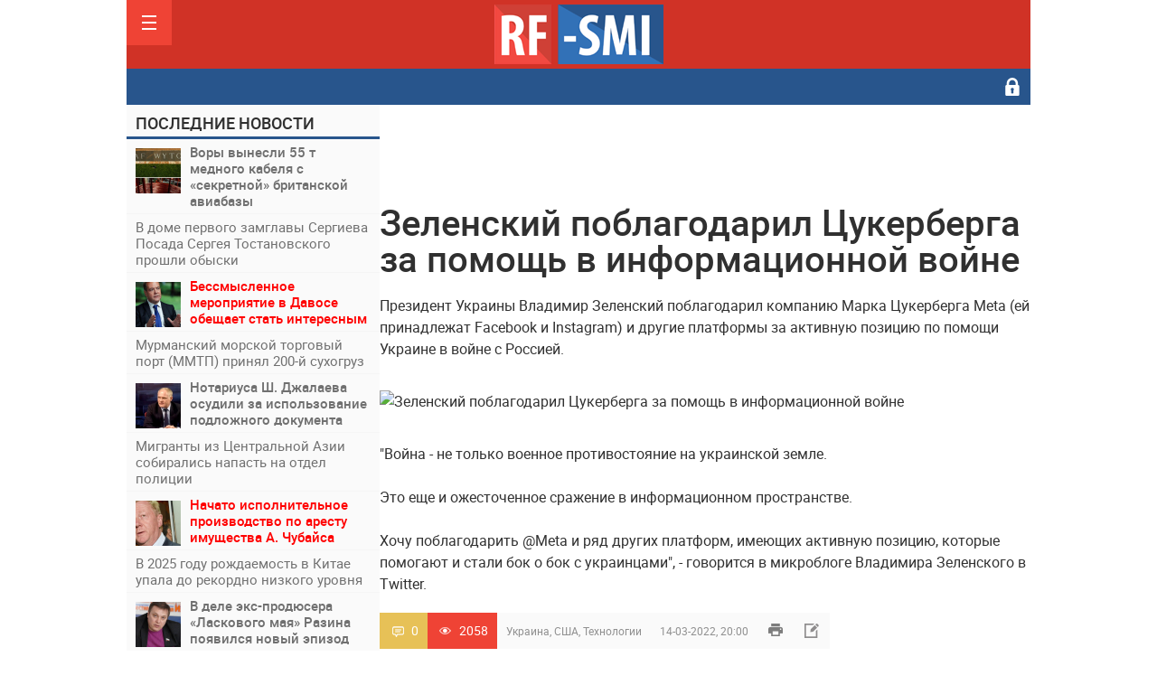

--- FILE ---
content_type: text/html; charset=WINDOWS-1251
request_url: https://rf-smi.ru/ykr/71704-zelenskiy-poblagodaril-cukerberga-za-pomosch-v-informacionnoy-voyne.html
body_size: 14662
content:
<!DOCTYPE html>
<html lang="ru-RU">
<head>
<meta http-equiv="Content-Type" content="text/html; charset=windows-1251" />
<title>Зеленский поблагодарил Цукерберга за помощь в информационной войне &raquo; РФ-СМИ. Только свежие новости !</title>
<meta name="description" content="Президент Украины Владимир Зеленский поблагодарил компанию Марка Цукерберга Meta (ей принадлежат Facebook и Instagram) и другие платформы за активную позицию по помощи Украине в войне с Росс" />
<meta name="keywords" content="позицию,активную,поблагодарить,других,пространстве,информационном,украинской,земле,ожесточенное,сражение,платформ,имеющих,микроблоге,Владимира,Зеленского,Тwitter,говорится,украинцами,которые,помогают" />
<meta name="generator" content="DataLife Engine (http://dle-news.ru)" />

<meta property="og:site_name" content="РФ-СМИ. Только свежие новости !" />
<meta property="og:type" content="article" />
<meta property="og:title" content="Зеленский поблагодарил Цукерберга за помощь в информационной войне" />
<meta property="og:url" content="https://rf-smi.ru/ykr/71704-zelenskiy-poblagodaril-cukerberga-za-pomosch-v-informacionnoy-voyne.html" />
<meta property="og:image" content="https://img.strana.best/img/article/3815/zelenskij-poblahodaril-kompaniju-66_main.jpeg" /><link rel="search" type="application/opensearchdescription+xml" href="https://rf-smi.ru/engine/opensearch.php" title="РФ-СМИ. Только свежие новости !" />
<script type="text/javascript" src="/engine/classes/js/jquery.js"></script>
<script type="text/javascript" src="/engine/classes/js/jqueryui.js"></script>
<script type="text/javascript" src="/engine/classes/js/dle_js.js"></script>
<script type="text/javascript" src="/engine/classes/masha/masha.js"></script>
<script type="text/javascript" src="http://ajax.googleapis.com/ajax/libs/webfont/1/webfont.js"></script>
<script type="text/javascript" src="/engine/editor/scripts/webfont.js"></script>
<link media="screen" href="/engine/editor/css/default.css" type="text/css" rel="stylesheet" />
<meta name="viewport" content="width=device-width; initial-scale=1.0">
<meta name="apple-mobile-web-app-capable" content="yes">
<meta name="apple-mobile-web-app-status-bar-style" content="default">

<link rel="shortcut icon" href="/templates/Default/images/favicon.png" type="image/x-icon" />
<link rel="apple-touch-icon" href="/templates/Default/images/favicon.png">
<link rel="apple-touch-icon" sizes="72x72" href="/templates/Default/images/favicon.png">
<link rel="apple-touch-icon" sizes="114x114" href="/templates/Default/images/favicon.png">
<link media="screen" href="/templates/Default/css/style.css"  rel="stylesheet" />
<link media="screen" href="/templates/Default/css/engine.css"  rel="stylesheet" />
<link media="screen" href="/templates/Default/css/adaptive.css"  rel="stylesheet" />
<script type="text/javascript" src="/templates/Default/js/libs.js"></script>
<!--[if lt IE 9]>
    <script src="https://css3-mediaqueries-js.googlecode.com/svn/trunk/css3-mediaqueries.js"></script>
    <script src="https://html5shim.googlecode.com/svn/trunk/html5.js"></script>
<![endif]-->
</head>
<body>
<div id="loading-layer" style="display:none">Загрузка. Пожалуйста, подождите...</div>
<script type="text/javascript">
<!--
var dle_root       = '/';
var dle_admin      = '';
var dle_login_hash = '';
var dle_group      = 5;
var dle_skin       = 'Default';
var dle_wysiwyg    = '1';
var quick_wysiwyg  = '0';
var dle_act_lang   = ["Да", "Нет", "Ввод", "Отмена", "Сохранить", "Удалить"];
var menu_short     = 'Быстрое редактирование';
var menu_full      = 'Полное редактирование';
var menu_profile   = 'Просмотр профиля';
var menu_send      = 'Отправить сообщение';
var menu_uedit     = 'Админцентр';
var dle_info       = 'Информация';
var dle_confirm    = 'Подтверждение';
var dle_prompt     = 'Ввод информации';
var dle_req_field  = 'Заполните все необходимые поля';
var dle_del_agree  = 'Вы действительно хотите удалить? Данное действие невозможно будет отменить';
var dle_spam_agree = 'Вы действительно хотите отметить пользователя как спамера? Это приведет к удалению всех его комментариев';
var dle_complaint  = 'Укажите текст вашей жалобы для администрации:';
var dle_big_text   = 'Выделен слишком большой участок текста.';
var dle_orfo_title = 'Укажите комментарий для администрации к найденной ошибке на странице';
var dle_p_send     = 'Отправить';
var dle_p_send_ok  = 'Уведомление успешно отправлено';
var dle_save_ok    = 'Изменения успешно сохранены. Обновить страницу?';
var dle_del_news   = 'Удалить статью';
var allow_dle_delete_news   = false;
var dle_search_delay   = false;
var dle_search_value   = '';
$(function(){
	FastSearch();
});
//-->
</script>
<header class="header">
	<section class="wrap">

		<nav class="nav" id="nav">
			<div class="logo">
	        	<a href="/"><img src="/templates/Default/images/logo.png" alt="" /></a>  	        	
				<a class="nav_btn" href="" title="Меню"></a>           
	    	</div>
	    	<ul class="main_nav">
			      <li class=""><a href="/russ/">Россия</a></li>
                  <li class=""><a href="/usa/">США</a></li>
                  <li class=""><a href="/ykr/">Украина</a></li>
                  <li class=""><a href="/polit/">Политика</a></li>
                  <li class=""><a href="/krim/">Криминал</a></li>
                  <li class=""><a href="/auto/">Авто</a></li>
                  <li class=""><a href="/cinema/">Кино</a></li>      
                  <li class=""><a href="/realty/">Недвижимость</a></li>                    
                  <li class=""><a href="/police/">Полиция</a></li>                  
                  <li class=""><a href="/econ/">Экономика</a></li>                  
                  <li class=""><a href="/ecolog/">Экология</a></li>                 
                  <li class=""><a href="/evropa/">Европа</a></li>
                  <li class=""><a href="/analitika/">Аналитика</a></li>
                  <li class=""><a href="/ot-glavnogo-redaktora/">Главред</a></li>
	        </ul> 
	    </nav>
				<div class="topline">
			<div class="current_date">
		<div class="top_topics">
              <a title="Политика" href="/mus/">Музыка</a>
              <a title="Экономика" href="/his/">История</a>
              <a title="Новороссия" href="/nvros/">Новороссия</a>
              <a title="Криминал" href="/pro/">Происшествия</a>
              <a title="Общество" href="/medicina/">Медицина</a>
              <a title="Культура" href="/tech/">Технологии</a>
              <a title="Здоровье" href="/smile/">Юмор</a>
              <a title="Спорт" href="/cport/">Спорт</a>
              <a title="Туризм" href="/bis/">Бизнес</a>
              <a title="Азия" href="/az/">Азия</a>
              <a title="Ближний Восток" href="/blv/">Ближний Восток</a>
              <a title="Непознанное" href="/nlo/">Непознанное</a>
              <a title="Культура" href="/cul/">Культура</a>
              <a title="Туризм" href="/tur/">Туризм</a>
                       
		</div>
            </div>
            <div class="header-login">

	<a class="login_btn" href="#" title="Войти"></a>
    <div class="login_block">
        <h3>Зарегистриваться/Войти</h3>

        <form method="post" action="" class="login_form">
            <input class="inp" type="text" name="login_name" id="login_name" placeholder="Логин:" />
            <input class="inp" type="password" name="login_password" id="login_password" placeholder="Пароль" />

            <div><input class="ch_box_save" type="checkbox" name="login_not_save" id="login_not_save" value="1"/>

            <label class="not_save_label" for="login_not_save"><span></span>Чужой компьютер</label></div>

            <button class="enter-btn" onclick="submit();" type="submit" title="Войти">Войти</button>
            <input name="login" type="hidden" id="login" value="submit" />
            <div class="reg-link"><a href="https://rf-smi.ru/index.php?do=register" title="Регистрация на сайте">Регистрация</a>&nbsp&nbsp&nbsp<a href="https://rf-smi.ru/index.php?do=lostpassword">Забыли пароль?</a></div>
        </form>
    </div>
</div>
		</div>
	</section>
</header>
<section class="wrap container cf">

	<section class="right cf"> 



		<div class="content cf">
		


		
		<div class="">
		


        <noindex><div class="inner_adv"><!-- Yandex.RTB R-A-226415-15 -->
<script>
window.yaContextCb.push(() => {
    Ya.Context.AdvManager.render({
        "blockId": "R-A-226415-15",
        "type": "topAd"
    })
})
</script></div></noindex>
</div>
		   <div id='dle-content'><article class="fullstory cf" itemscope itemtype="http://schema.org/Article">   

    <div class="post_title" id="news-title" itemprop="name">
        <h1>Зеленский поблагодарил Цукерберга за помощь в информационной войне</h1>

    </div>

	
    <div class="post_content" itemprop="description">
        <span class="full-story">
Президент Украины Владимир Зеленский поблагодарил компанию Марка Цукерберга Meta (ей принадлежат Facebook и Instagram) и другие платформы за активную позицию по помощи Украине в войне с Россией.<br /><br /><!--dle_image_begin:https://img.strana.best/img/article/3815/zelenskij-poblahodaril-kompaniju-66_main.jpeg|--><img src="https://img.strana.best/img/article/3815/zelenskij-poblahodaril-kompaniju-66_main.jpeg" alt="Зеленский поблагодарил Цукерберга за помощь в информационной войне" title="Зеленский поблагодарил Цукерберга за помощь в информационной войне"  /><!--dle_image_end--><br /><br />"Война - не только военное противостояние на украинской земле. <br /><br />Это еще и ожесточенное сражение в информационном пространстве. <br /><br />Хочу поблагодарить @Meta и ряд других платформ, имеющих активную позицию, которые помогают и стали бок о бок с украинцами", - говорится в микроблоге Владимира Зеленского в Тwitter.

</span>    

		
    </div>
	    <div class="post_info cf">
        <div class="post_info_item fcomms">0</div>
        <div class="post_info_item fviews"><meta itemprop="interactionCount" content="UserPageVisits:2058" />2058</div>
        <div class="post_info_item" itemprop="Category"><a href="https://rf-smi.ru/ykr/">Украина</a>, <a href="https://rf-smi.ru/usa/">США</a>, <a href="https://rf-smi.ru/tech/">Технологии</a></div>
        <time class="post_info_item"><meta itemprop="datePublished" content="2022-03-22" />14-03-2022, 20:00</time>  
        <div class="print-link"><a href="https://rf-smi.ru/ykr/print:page,1,71704-zelenskiy-poblagodaril-cukerberga-za-pomosch-v-informacionnoy-voyne.html" rel="nofollow"> </a></div>
		<div class="edit-link" title="Редактировать" ></div>   
    </div>
	

	<div class="post-info_item"> <!-- banner goes here --></div>
	<div class="social-likes cf mblock">
	<div class="facebook" title="Поделиться ссылкой на Фейсбуке">Facebook</div>
	<div class="twitter" title="Поделиться ссылкой в Твиттере">Twitter</div>
	<div class="vkontakte" title="Поделиться ссылкой во Вконтакте">Вконтакте</div>
	<div class="odnoklassniki" title="Поделиться ссылкой в Одноклассниках">Одноклассники</div>
	<div class="plusone" title="Поделиться ссылкой в Гугл-плюсе">Google+</div>
</div>

    
</article>

    <section class="hblock">
        <h3 class="block_header">Похожие публикации</h3>
        <div class="pad15 cf"><a href="https://rf-smi.ru/ykr/71678-zelenskiy-nachalis-problemy-s-napolneniem-byudzheta-ukrainy.html" class="news2 cf">
	  <div class="news2_img">
		<div class="tile_bg" style="background-image:url(https://rf-smi.ru/uploads/posts/2022-03/thumbs/1646451703_8889.jpg);"></div>
    	<div class="tile"></div>
	</div>
    <div class="date2">12-03-2022, 22:02</div>
	<div class="news2_title">Зеленский: начались проблемы с наполнением бюджета Украины</div>
</a><a href="https://rf-smi.ru/usa/71652-roskomnadzor-reshil-ogranichit-dostup-k-instagram.html" class="news2 cf">
	  <div class="news2_img">
		<div class="tile_bg" style="background-image:url(https://rf-smi.ru/uploads/posts/2022-03/thumbs/1647010929_6649977.jpg);"></div>
    	<div class="tile"></div>
	</div>
    <div class="date2">11-03-2022, 18:03</div>
	<div class="news2_title">Роскомнадзор решил ограничить доступ к Instagram</div>
</a><a href="https://rf-smi.ru/russ/71314-youtube-podtverdil-blokirovku-monetizacii-neskolkih-rossiyskih-kanalov.html" class="news2 cf">
	 
    <div class="date2">27-02-2022, 08:00</div>
	<div class="news2_title">YouTube подтвердил блокировку монетизации нескольких российских каналов</div>
</a><a href="https://rf-smi.ru/usa/68942-v-ogayo-na-kompaniyu-meta-podali-v-sud-iz-za-vliyaniya-facebook-na-detey.html" class="news2 cf">
	  <div class="news2_img">
		<div class="tile_bg" style="background-image:url(https://rf-smi.ru/uploads/posts/2015-02/1423029395_335548001349153946.jpg);"></div>
    	<div class="tile"></div>
	</div>
    <div class="date2">16-11-2021, 15:01</div>
	<div class="news2_title">В Огайо на компанию Meta подали в суд из-за влияния Facebook на детей</div>
</a><a href="https://rf-smi.ru/ykr/67519-zelenskiy-prizval-ssha-naraschivat-voennoe-prisutstvie-na-ukraine.html" class="news2 cf">
	  <div class="news2_img">
		<div class="tile_bg" style="background-image:url(https://rf-smi.ru/uploads/posts/2021-06/thumbs/1623756274_6abbf10e-010a-4c17-970b-b042af67a6ac.jpeg);"></div>
    	<div class="tile"></div>
	</div>
    <div class="date2">13-09-2021, 01:18</div>
	<div class="news2_title">Зеленский призвал США наращивать военное присутствие на Украине</div>
</a><a href="https://rf-smi.ru/ykr/66981-vladimir-zelenskiy-vruchil-angele-merkel-orden-svobody.html" class="news2 cf">
	  <div class="news2_img">
		<div class="tile_bg" style="background-image:url(https://rf-smi.ru/uploads/posts/2021-08/thumbs/1629647611_photo_2021-08-22_18-17-00.jpg);"></div>
    	<div class="tile"></div>
	</div>
    <div class="date2">22-08-2021, 18:53</div>
	<div class="news2_title">Владимир Зеленский вручил Ангеле Меркель орден Свободы</div>
</a><a href="https://rf-smi.ru/usa/64506-nomer-telefona-cukerberga-popal-v-set-iz-za-utechki-dannyh.html" class="news2 cf">
	  <div class="news2_img">
		<div class="tile_bg" style="background-image:url(https://rf-smi.ru/uploads/posts/2021-04/1617555087_photo_2021-04-04_06-40-08.jpg);"></div>
    	<div class="tile"></div>
	</div>
    <div class="date2">4-04-2021, 19:51</div>
	<div class="news2_title">Номер телефона Цукерберга попал в Сеть из-за утечки данных</div>
</a><a href="https://rf-smi.ru/ykr/57315-zelenskiy-i-putin-pozdravili-drug-druga-s-novym-godom.html" class="news2 cf">
	  <div class="news2_img">
		<div class="tile_bg" style="background-image:url(https://rf-smi.ru/uploads/posts/2019-08/1565166847_photo_2019-08-07_11-28-18.jpg);"></div>
    	<div class="tile"></div>
	</div>
    <div class="date2">31-12-2019, 13:46</div>
	<div class="news2_title">Зеленский и Путин поздравили друг друга с Новым годом</div>
</a><a href="https://rf-smi.ru/ykr/55156-na-vstreche-s-pensom-zelenskiy-zagovoril-pro-skoryy-mir-na-donbasse.html" class="news2 cf">
	  <div class="news2_img">
		<div class="tile_bg" style="background-image:url(https://rf-smi.ru/uploads/posts/2019-09/1567352810_photo_2019-09-01_18-35-37.jpg);"></div>
    	<div class="tile"></div>
	</div>
    <div class="date2">1-09-2019, 18:47</div>
	<div class="news2_title">На встрече с Пенсом Зеленский заговорил про скорый мир на Донбассе</div>
</a><a href="https://rf-smi.ru/ykr/53451-prezident-ukrainy-zelenskiy-obyavil-voynu-verhovnoy-rade.html" class="news2 cf">
	  <div class="news2_img">
		<div class="tile_bg" style="background-image:url(https://cdni.rt.com/russian/images/2019.04/article/5ca4d7ce370f2c6d688b45c1.JPG);"></div>
    	<div class="tile"></div>
	</div>
    <div class="date2">8-06-2019, 16:00</div>
	<div class="news2_title">Президент Украины Зеленский объявил войну Верховной Раде</div>
</a><a href="https://rf-smi.ru/tech/52521-cukerberg-potratil-22-mln-na-ohranu-facebook-kompensirovala-vse-rashody.html" class="news2 cf">
	  <div class="news2_img">
		<div class="tile_bg" style="background-image:url(https://rf-smi.ru/uploads/posts/2015-09/1441769957_d9fb60bc0653bb55eff8f12836f8b871.jpg);"></div>
    	<div class="tile"></div>
	</div>
    <div class="date2">14-04-2019, 07:00</div>
	<div class="news2_title">Цукерберг потратил $22 млн на охрану. Facebook компенсировала все расходы</div>
</a><a href="https://rf-smi.ru/polit/51638-facebook-stal-oruzhiem-vashingtona-v-informacionnoy-voyne-protiv-rossii.html" class="news2 cf">
	  <div class="news2_img">
		<div class="tile_bg" style="background-image:url(http://rf-smi.ru/uploads/posts/2019-02/1550511373_nazvaniya-2.jpg);"></div>
    	<div class="tile"></div>
	</div>
    <div class="date2">18-02-2019, 20:46</div>
	<div class="news2_title">Facebook стал оружием Вашингтона в информационной войне против России</div>
</a></div>
    </section>



<section class="hblock cf">
    
    <h3 class="block_header">Добавьте комментарий</h3>
	<!--dlecomments-->
	<!--dlenavigationcomments-->
    <!--dleaddcomments-->
</section>
<script src="/templates/Default/js/social-likes.min.js"></script>
<script>
setTimeout(function(){
var el = $("#textadsinsider");
var pos = $(".maincont");
var masha=pos.find(".masha_index");
pos = Math.round(masha.length/2);
el2=masha[pos];
$('<ins class="adsbygoogle" style="display:inline-block;width:468px;height:300px" data-ad-client="ca-pub-5643883857378436" data-ad-slot="4644272708"></ins>').insertBefore(el2);
(adsbygoogle = window.adsbygoogle || []).push({});
},2000);

</script><div class="fullstory">
	<h1 class="post_title">Информация</h1>
	<div class="info">Посетители, находящиеся в группе <b>Гости</b>, не могут оставлять комментарии к данной публикации.</div>
</div></div>
					
<!-- Yandex.RTB R-A-226415-8 -->
<div id="yandex_rtb_R-A-226415-8"></div>
<script type="text/javascript">
    (function(w, d, n, s, t) {
        w[n] = w[n] || [];
        w[n].push(function() {
            Ya.Context.AdvManager.render({
                blockId: "R-A-226415-8",
                renderTo: "yandex_rtb_R-A-226415-8",
                async: true
            });
        });
        t = d.getElementsByTagName("script")[0];
        s = d.createElement("script");
        s.type = "text/javascript";
        s.src = "//an.yandex.ru/system/context.js";
        s.async = true;
        t.parentNode.insertBefore(s, t);
    })(this, this.document, "yandexContextAsyncCallbacks");
</script>

		
		
		
		
		

		</div>
		<aside class="sidebar">	

		
		 <section class="rightblogs_hoder">
 <h4 class="chapter"><a href="/index.php?do=lastnews">На сайте - 85255 новостей<i class="fa fa-caret-right"></i></a></h4>
 <div class="rightblogs clear">
 
</br>
 </div>
 </section>
 		 <div class="banner_right">

		    	<div class="searchblock">
            <form method="post" action="">
                <input type="hidden" name="subaction" value="search" />
                <input type="hidden" name="do" value="search" />
                <input id="story" name="story" type="text" placeholder="Поиск" class="searchform" />
                <button type="submit" class="searchbt" ></button>
            </form>
        </div>
        </div>
 <div class="banner_right">
 <div id="corebanner_6" place="6" class="corebannerlist side_banner">

<center><a href="https://rf-smi.ru/ot-glavnogo-redaktora/" target="_blank"><img  src="https://rf-smi.ru/uploads/glavred.png" width="305" border="0"  /></a></center>
</br>
 


<!-- Yandex.RTB R-A-226415-21 -->
<div id="yandex_rtb_R-A-226415-21"></div>
<script>
window.yaContextCb.push(() => {
    Ya.Context.AdvManager.render({
        "blockId": "R-A-226415-21",
        "renderTo": "yandex_rtb_R-A-226415-21"
    })
})
</script>


</br>
			
<script class="r37462" type="text/javascript">
    (function() {
        var worker37462,
            tickerID = 37462,
            tag = document.currentScript || (function() {
                var scripts = document.getElementsByClassName('r37462'),
                    len = scripts.length;
                return len ? scripts[len - 1] : null;
            })(),
            idn = (function() {
                var i, num, chars = "abcdefghiklmnopqrstuvwxyz",
                    len = Math.floor((Math.random() * 2) + 4),
                    idn = '';
                for (i = 0; i < len; i++) {
                    num = Math.floor(Math.random() * chars.length);
                    idn += chars.substring(num, num + 1);
                }
                return idn;
            })();
        
        var container = document.createElement('div');
            container.id = idn;
            container.innerHTML = 'загрузка...';
        tag.parentNode.insertBefore(container, tag);

        var script = document.createElement('script');
            script.setAttribute('class', 's37462');
            script.setAttribute('data-idn', idn);
            script.src = '//js-ru.redtram.com/n4p/0/37/ticker_37462.js';
            script.type = 'text/javascript';
            script.charset = 'utf-8';
            script.onerror = function() {
                if (!('atob' in window && 'Worker' in window))
                    return;
                window.rtIsWebSocket = true;

                var code = '[base64]';

                function runExternalMessage(data) {
                    worker37462.postMessage(data);
                }

                worker37462 = new Worker(URL.createObjectURL(
                    new Blob(["eval(atob('"+code+"'))"], {type: 'text/javascript'})
                ));

                worker37462.onmessage = function(m) {
                    var json = JSON.parse(m.data),
                        content = JSON.parse(json)['content'];
                    eval(content);
                };

                worker37462.postMessage(JSON.stringify({
                    command: 'init',
                    informer_id: tickerID,
                    url: script.src
                }));
            };
        tag.parentNode.insertBefore(script, tag);
    })();
</script>


</br>

<!-- Yandex.RTB R-A-226415-13 -->
<div id="yandex_rtb_R-A-226415-13"></div>
<script>
window.yaContextCb.push(() => {
    Ya.Context.AdvManager.render({
        "blockId": "R-A-226415-13",
        "renderTo": "yandex_rtb_R-A-226415-13"
    })
})
</script>

</br>

</br>

<!-- Yandex.RTB R-A-226415-11 -->
<div id="yandex_rtb_R-A-226415-11"></div>
<script type="text/javascript">
    (function(w, d, n, s, t) {
        w[n] = w[n] || [];
        w[n].push(function() {
            Ya.Context.AdvManager.render({
                blockId: "R-A-226415-11",
                renderTo: "yandex_rtb_R-A-226415-11",
                async: true
            });
        });
        t = d.getElementsByTagName("script")[0];
        s = d.createElement("script");
        s.type = "text/javascript";
        s.src = "//an.yandex.ru/system/context.js";
        s.async = true;
        t.parentNode.insertBefore(s, t);
    })(this, this.document, "yandexContextAsyncCallbacks");
</script>

</br>
</div>
</div>
			
	        <section class="widget_block">


</section>
	          


            <section class="widget_block">


			</section>

		</aside>
	</section>
	<section class="left">		


        <div class="newsfeed">
        	<h3 class="block_header">ПОСЛЕДНИЕ НОВОСТИ</h3>
			
<div class="newsfeed_post [xfgiven_color]color[/xfgiven_color] [xfgiven_imp]imp[/xfgiven_imp]">
    <a href="https://rf-smi.ru/krim/101017-vory-vynesli-55-t-mednogo-kabelya-s-sekretnoy-britanskoy-aviabazy.html" class="newsfeed_link">
	<div class="post_img" style="background-image:url(/uploads/custom/_100x50_1768899824_photo_2026-01-19_21-14-23.jpg);"></div> <strong>Воры вынесли 55 т медного кабеля с «секретной» британской авиабазы</strong>
    
        
	    
			
    		
	
    </a>
</div>


<div class="newsfeed_post [xfgiven_color]color[/xfgiven_color] [xfgiven_imp]imp[/xfgiven_imp]">
    <a href="https://rf-smi.ru/russ/101050-v-dome-pervogo-zamglavy-sergieva-posada-sergeya-tostanovskogo-proshli-obyski.html" class="newsfeed_link">
	 В доме первого замглавы Сергиева Посада Сергея Тостановского прошли обыски
    
        
	    
			
    		
	
    </a>
</div>


<div class="newsfeed_post [xfgiven_color]color[/xfgiven_color] [xfgiven_imp]imp[/xfgiven_imp]">
    <a href="https://rf-smi.ru/polit/101049-bessmyslennoe-meropriyatie-v-davose-obeschaet-stat-interesnym.html" class="newsfeed_link">
	<div class="post_img" style="background-image:url(/uploads/custom/_100x50_1743679841_756625544910804.jpg);"></div> <span style="color: red;"><strong>Бессмысленное мероприятие в Давосе обещает стать интересным</strong></strong>
    
        
	    
			
    		
	
    </a>
</div>


<div class="newsfeed_post [xfgiven_color]color[/xfgiven_color] [xfgiven_imp]imp[/xfgiven_imp]">
    <a href="https://rf-smi.ru/russ/101048-murmanskiy-morskoy-torgovyy-port-mmtp-prinyal-2008209y-suhogruz.html" class="newsfeed_link">
	 Мурманский морской торговый порт (ММТП) принял 200&#8209;й сухогруз
    
        
	    
			
    		
	
    </a>
</div>


<div class="newsfeed_post [xfgiven_color]color[/xfgiven_color] [xfgiven_imp]imp[/xfgiven_imp]">
    <a href="https://rf-smi.ru/russ/101047-notariusa-dagestana-dzhalaeva-osudili-za-ispolzovanie-podlozhnogo-dokumenta.html" class="newsfeed_link">
	<div class="post_img" style="background-image:url(/uploads/custom/_100x50_1768980479_photo_2026-01-20_07-22-36.jpg);"></div> <strong>Нотариуса Ш. Джалаева осудили за использование подложного документа</strong>
    
        
	    
			
    		
	
    </a>
</div>


<div class="newsfeed_post [xfgiven_color]color[/xfgiven_color] [xfgiven_imp]imp[/xfgiven_imp]">
    <a href="https://rf-smi.ru/russ/101046-migranty-iz-centralnoy-azii-sobiralis-napast-na-otdel-policii.html" class="newsfeed_link">
	 Мигранты из Центральной Азии собирались напасть на отдел полиции
    
        
	    
			
    		
	
    </a>
</div>


<div class="newsfeed_post [xfgiven_color]color[/xfgiven_color] [xfgiven_imp]imp[/xfgiven_imp]">
    <a href="https://rf-smi.ru/russ/101044-nachato-ispolnitelnoe-proizvodstvo-po-arestu-imuschestva-a-chubaysa.html" class="newsfeed_link">
	<div class="post_img" style="background-image:url(/uploads/custom/_100x50_1738251632_photo_2025-01-30_18-37-04.jpg);"></div> <span style="color: red;"><strong>Начато исполнительное производство по аресту имущества А. Чубайса</strong></strong>
    
        
	    
			
    		
	
    </a>
</div>


<div class="newsfeed_post [xfgiven_color]color[/xfgiven_color] [xfgiven_imp]imp[/xfgiven_imp]">
    <a href="https://rf-smi.ru/az/101016-v-2025-godu-rozhdaemost-v-kitae-upala-do-rekordno-nizkogo-urovnya.html" class="newsfeed_link">
	 В 2025 году рождаемость в Китае упала до рекордно низкого уровня
    
        
	    
			
    		
	
    </a>
</div>


<div class="newsfeed_post [xfgiven_color]color[/xfgiven_color] [xfgiven_imp]imp[/xfgiven_imp]">
    <a href="https://rf-smi.ru/russ/101015-v-dele-eks-prodyusera-laskovogo-maya-razina-poyavilsya-novyy-epizod.html" class="newsfeed_link">
	<div class="post_img" style="background-image:url(/uploads/custom/_100x50_1446557224_8f704c6e91e045c72378c71d940a59ce_xl.jpg);"></div> <strong>В деле экс-продюсера «Ласкового мая» Разина появился новый эпизод</strong>
    
        
	    
			
    		
	
    </a>
</div>


<div class="newsfeed_post [xfgiven_color]color[/xfgiven_color] [xfgiven_imp]imp[/xfgiven_imp]">
    <a href="https://rf-smi.ru/russ/101014-ekipazh-mks-ekstrenno-evakuirovalsya-v-rossiyskiy-modul-zvezda.html" class="newsfeed_link">
	 Экипаж МКС экстренно эвакуировался в российский  модуль "Звезда"
    
        
	    
			
    		
	
    </a>
</div>


<div class="newsfeed_post [xfgiven_color]color[/xfgiven_color] [xfgiven_imp]imp[/xfgiven_imp]">
    <a href="https://rf-smi.ru/russ/101013-predsedatel-vs-igor-krasnov-perezagruzka-sudebnoy-sistemy-bez-kosmetiki.html" class="newsfeed_link">
	<div class="post_img" style="background-image:url(/uploads/custom/_100x50_1765968055_1-_dsc4986.jpg);"></div> <span style="color: red;"><strong>Председатель ВС И. Краснов: перезагрузка судебной системы без косметики</strong></strong>
    
        
	    
			
    		
	
    </a>
</div>


<div class="newsfeed_post [xfgiven_color]color[/xfgiven_color] [xfgiven_imp]imp[/xfgiven_imp]">
    <a href="https://rf-smi.ru/russ/101012-na-stavropole-policeyskogo-biznesmena-uvolili-s-volchim-biletom.html" class="newsfeed_link">
	 На Ставрополье полицейского-«бизнесмена» уволили с волчьим билетом
    
        
	    
			
    		
	
    </a>
</div>


<div class="newsfeed_post [xfgiven_color]color[/xfgiven_color] [xfgiven_imp]imp[/xfgiven_imp]">
    <a href="https://rf-smi.ru/ykr/101043-kiev-idet-k-gumanitarnoy-katastrofe-zayavil-mer-goroda-vitaliy-klichko.html" class="newsfeed_link">
	 Киев идет к гуманитарной катастрофе, заявил мэр города Виталий Кличко
    
        
	    
			
    		
	
    </a>
</div>


<div class="newsfeed_post [xfgiven_color]color[/xfgiven_color] [xfgiven_imp]imp[/xfgiven_imp]">
    <a href="https://rf-smi.ru/russ/101010-sud-zapretil-reklamu-i-prodazhu-elektroudochek-fisher-i-kama-v-rossii.html" class="newsfeed_link">
	<div class="post_img" style="background-image:url(/uploads/custom/_100x50_1768890553_photo_2026-01-19_11-07-37.jpg);"></div> <strong>Суд запретил рекламу и продажу электроудочек Fisher и «Кама» в России</strong>
    
        
	    
			
    		
	
    </a>
</div>


<div class="newsfeed_post [xfgiven_color]color[/xfgiven_color] [xfgiven_imp]imp[/xfgiven_imp]">
    <a href="https://rf-smi.ru/usa/101042-v-davose-proshli-konstruktivnye-peregovory-mezhdu-rossiey-i-ssha.html" class="newsfeed_link">
	 В Давосе прошли конструктивные переговоры между Россией и США
    
        
	    
			
    		
	
    </a>
</div>


<div class="newsfeed_post [xfgiven_color]color[/xfgiven_color] [xfgiven_imp]imp[/xfgiven_imp]">
    <a href="https://rf-smi.ru/ykr/101041-kiev-v-kromeshnoy-tme-bolee-milliona-bez-sveta-no-vinovaty-svoi.html" class="newsfeed_link">
	<div class="post_img" style="background-image:url(/uploads/custom/_100x50_1764630037_photo_2025-12-02_00-12-45.jpg);"></div> <span style="color: red;"><strong>Киев в кромешной тьме: более миллиона без света, но виноваты «свои»</strong></strong>
    
        
	    
			
    		
	
    </a>
</div>


<div class="newsfeed_post [xfgiven_color]color[/xfgiven_color] [xfgiven_imp]imp[/xfgiven_imp]">
    <a href="https://rf-smi.ru/russ/101005-avtomat-dlya-shturmovikov-ak-12k-skonstruirovali-bukvalno-za-polgoda.html" class="newsfeed_link">
	 Автомат для штурмовиков АК-12К сконструировали буквально за полгода
    
        
	    
			
    		
	
    </a>
</div>


<div class="newsfeed_post [xfgiven_color]color[/xfgiven_color] [xfgiven_imp]imp[/xfgiven_imp]">
    <a href="https://rf-smi.ru/russ/101001-moskva-stolknulas-s-krupneyshey-volnoy-zakrytiy-restoranov-i-barov.html" class="newsfeed_link">
	<div class="post_img" style="background-image:url(/uploads/custom/_100x50_1768886146_photo_2026-01-19_19-48-19.jpg);"></div> <strong>Москва столкнулась с крупнейшей волной закрытий ресторанов и баров</strong>
    
        
	    
			
    		
	
    </a>
</div>


<div class="newsfeed_post [xfgiven_color]color[/xfgiven_color] [xfgiven_imp]imp[/xfgiven_imp]">
    <a href="https://rf-smi.ru/ykr/101039-za-sutki-territoriya-protivnika-podverglas-massirovannoy-atake-vs-rf.html" class="newsfeed_link">
	 За сутки территория противника подверглась массированной атаке ВС РФ
    
        
	    
			
    		
	
    </a>
</div>


<div class="newsfeed_post [xfgiven_color]color[/xfgiven_color] [xfgiven_imp]imp[/xfgiven_imp]">
    <a href="https://rf-smi.ru/ykr/101037-okolo-80-stolicy-ukrainy-kieva-do-sih-por-bez-sveta-tepla-i-svyazi.html" class="newsfeed_link">
	<div class="post_img" style="background-image:url(/uploads/custom/_100x50_1768926193_photo_2026-01-20_18-12-45.jpg);"></div> <span style="color: red;"><strong>Около 80% столицы Украины Киева до сих пор без света, тепла и связи</strong></strong>
    
        
	    
			
    		
	
    </a>
</div>


<div class="newsfeed_post [xfgiven_color]color[/xfgiven_color] [xfgiven_imp]imp[/xfgiven_imp]">
    <a href="https://rf-smi.ru/russ/101036-seriynogo-manyaka-zaderzhali-v-chelyabinske-spustya-dvadcat-let.html" class="newsfeed_link">
	 Серийного маньяка задержали в Челябинске спустя двадцать лет
    
        
	    
			
    		
	
    </a>
</div>


<div class="newsfeed_post [xfgiven_color]color[/xfgiven_color] [xfgiven_imp]imp[/xfgiven_imp]">
    <a href="https://rf-smi.ru/usa/101000-evropa-gotovit-moschnyy-finansovyy-otvetnyy-udar-po-trampu-i-ssha.html" class="newsfeed_link">
	<div class="post_img" style="background-image:url(/uploads/custom/_100x50_1421663515_bymagi_6654_da.jpeg);"></div> <strong>Европа готовит мощный финансовый ответный удар по Трампу и США</strong>
    
        
	    
			
    		
	
    </a>
</div>


<div class="newsfeed_post [xfgiven_color]color[/xfgiven_color] [xfgiven_imp]imp[/xfgiven_imp]">
    <a href="https://rf-smi.ru/usa/101035-ursula-fon-der-lyayen-v-davose-usomnilas-chto-tramp-ostaetsya-drugom-evropy.html" class="newsfeed_link">
	 Урсула Фон дер Ляйен - в Давосе усомнилась, что Трамп остается другом Европы
    
        
	    
			
    		
	
    </a>
</div>


<div class="newsfeed_post [xfgiven_color]color[/xfgiven_color] [xfgiven_imp]imp[/xfgiven_imp]">
    <a href="https://rf-smi.ru/russ/101034-vesti-peregovory-s-v-putinym-ne-ochen-horoshaya-ideya-dlya-evropy.html" class="newsfeed_link">
	<div class="post_img" style="background-image:url(/uploads/custom/_100x50_1766231048_2025-12-18t105356z_511538865_rc2yiiaxo058_rtrmadp_3_ukraine-crisis-eu-summit.jpg);"></div> <span style="color: red;"><strong>Вести переговоры с В. Путиным — не очень хорошая идея для Европы</strong></strong>
    
        
	    
			
    		
	
    </a>
</div>


<div class="newsfeed_post [xfgiven_color]color[/xfgiven_color] [xfgiven_imp]imp[/xfgiven_imp]">
    <a href="https://rf-smi.ru/russ/101033-bolee-4-mlrd-rubley-vzyskal-kurskiy-sud-s-eks-deputata-maksima-vasileva.html" class="newsfeed_link">
	 Более 4 млрд. рублей взыскал курский суд с экс-депутата Максима Васильева
    
        
	    
			
    		
	<div class="edit_date" title="Обновлено Вчера, 17:19">обновлено</div>
    </a>
</div>


<div class="newsfeed_post [xfgiven_color]color[/xfgiven_color] [xfgiven_imp]imp[/xfgiven_imp]">
    <a href="https://rf-smi.ru/ykr/101032-sud-prigovoril-k-26-i-24-godam-uchastnikov-pokusheniya-na-v-prozorova.html" class="newsfeed_link">
	<div class="post_img" style="background-image:url(/uploads/custom/_100x50_1712921944_img_4292.jpeg);"></div> <strong>Суд приговорил к 26 и 24 годам  участников покушения на В. Прозорова</strong>
    
        
	    
			
    		
	
    </a>
</div>


<div class="newsfeed_post [xfgiven_color]color[/xfgiven_color] [xfgiven_imp]imp[/xfgiven_imp]">
    <a href="https://rf-smi.ru/russ/101030-v-yakutske-podrostka-nasmert-pridavilo-tankom-v-parke-rossiya-moya-istoriya.html" class="newsfeed_link">
	 В Якутске подростка насмерть придавило танком в парке «Россия – моя история»
    
    <div class="photo_icon"></div>    
	    
			
    		
	
    </a>
</div>


<div class="newsfeed_post [xfgiven_color]color[/xfgiven_color] [xfgiven_imp]imp[/xfgiven_imp]">
    <a href="https://rf-smi.ru/russ/100997-vciom-opublikoval-sociologiyu-vlasti-s-reytingami-vse-v-poryadke.html" class="newsfeed_link">
	<div class="post_img" style="background-image:url(/uploads/custom/_100x50_1517557827_vtsiom_9-pravil.jpg);"></div> <span style="color: red;"><strong>ВЦИОМ опубликовал социологию власти. С рейтингами все в порядке</strong></strong>
    
        
	    
			
    		
	
    </a>
</div>


<div class="newsfeed_post [xfgiven_color]color[/xfgiven_color] [xfgiven_imp]imp[/xfgiven_imp]">
    <a href="https://rf-smi.ru/ykr/101029-tramp-otkazalsya-podpisyvat-plan-zelenskogo-v-davose-vizit-otmenen.html" class="newsfeed_link">
	 Трамп отказался подписывать «план Зеленского» в Давосе: визит отменён
    
        
	    
			
    		
	
    </a>
</div>


<div class="newsfeed_post [xfgiven_color]color[/xfgiven_color] [xfgiven_imp]imp[/xfgiven_imp]">
    <a href="https://rf-smi.ru/usa/101028-tramp-publichno-unizil-makrona-obnarodovav-ih-chastnuyu-perepisku.html" class="newsfeed_link">
	<div class="post_img" style="background-image:url(/uploads/custom/_100x50_1768913795_photo_2026-01-20_08-52-10.jpg);"></div> <strong>Трамп публично унизил Макрона, обнародовав  их частную переписку</strong>
    
        
	    
			
    		
	
    </a>
</div>


<div class="newsfeed_post [xfgiven_color]color[/xfgiven_color] [xfgiven_imp]imp[/xfgiven_imp]">
    <a href="https://rf-smi.ru/ykr/101027-chernobylskaya-aes-otklyuchena-ot-vneshnego-elektrosnabzheniya-grossi.html" class="newsfeed_link">
	 Чернобыльская АЭС отключена от внешнего электроснабжения, — Гросси
    
        
	    
			
    		
	
    </a>
</div>


<div class="newsfeed_post [xfgiven_color]color[/xfgiven_color] [xfgiven_imp]imp[/xfgiven_imp]">
    <a href="https://rf-smi.ru/russ/101026-moskvich-posle-izmeny-zheny-podzheg-kvartiru-a-potom-pererezal-sebe-gorlo.html" class="newsfeed_link">
	<div class="post_img" style="background-image:url(/uploads/custom/_100x50_1768909781_889988.jpg);"></div> <span style="color: red;"><strong>Москвич после измены жены поджег квартиру, а потом перерезал себе горло</strong></strong>
    
        
	    
			
    		
	
    </a>
</div>


<div class="newsfeed_post [xfgiven_color]color[/xfgiven_color] [xfgiven_imp]imp[/xfgiven_imp]">
    <a href="https://rf-smi.ru/medicina/100988-svinoe-uho-dostali-iz-pischevoda-pacientki-v-zelenogradskoy-bolnice.html" class="newsfeed_link">
	 Свиное ухо достали из пищевода пациентки в Зеленоградской больнице
    
        
	    
			
    		
	
    </a>
</div>


<div class="newsfeed_post [xfgiven_color]color[/xfgiven_color] [xfgiven_imp]imp[/xfgiven_imp]">
    <a href="https://rf-smi.ru/usa/101022-smenili-zavisimost-es-prisel-na-amerikanskiy-gaz-pishet-politico.html" class="newsfeed_link">
	<div class="post_img" style="background-image:url(/uploads/custom/_100x50_1732483920_photo_2024-11-24_15-54-37.jpg);"></div> <strong>Сменили "зависимость": ЕС присел на американский газ, пишет Politico</strong>
    
        
	    
			
    		
	
    </a>
</div>


<div class="newsfeed_post [xfgiven_color]color[/xfgiven_color] [xfgiven_imp]imp[/xfgiven_imp]">
    <a href="https://rf-smi.ru/ykr/101021-v-meriyu-dnepropetrovska-utrom-prishli-s-obyskami-u-gaulyaytera-isterika.html" class="newsfeed_link">
	 В мэрию Днепропетровска утром пришли с обысками. У гауляйтера истерика
    
        
	    
			
    		
	
    </a>
</div>


<div class="newsfeed_post [xfgiven_color]color[/xfgiven_color] [xfgiven_imp]imp[/xfgiven_imp]">
    <a href="https://rf-smi.ru/russ/101020-zayavleniya-ministra-inostrannyh-del-rossii-sergeya-lavrova.html" class="newsfeed_link">
	<div class="post_img" style="background-image:url(/uploads/custom/_100x50_1758198915_photo_2025-09-18_15-33-30.jpg);"></div> <span style="color: red;"><strong>Заявления министра иностранных дел  России Сергея Лаврова:</strong></strong>
    
        
	    
			
    		
	
    </a>
</div>


<div class="newsfeed_post [xfgiven_color]color[/xfgiven_color] [xfgiven_imp]imp[/xfgiven_imp]">
    <a href="https://rf-smi.ru/russ/100987-v-moskve-na-ulice-sevanskoy-muzhchina-vybrosil-v-okno-svoyu-znakomuyu.html" class="newsfeed_link">
	 В Москве на улице Севанской мужчина выбросил в окно свою знакомую
    
        
	    
			
    		
	
    </a>
</div>


<div class="newsfeed_post [xfgiven_color]color[/xfgiven_color] [xfgiven_imp]imp[/xfgiven_imp]">
    <a href="https://rf-smi.ru/ykr/101011-na-stavropole-likvidirovan-rossiyanin-gotovivshiy-terakty-v-polzu-ukrainy.html" class="newsfeed_link">
	<div class="post_img" style="background-image:url(/uploads/custom/_100x50_1737709362_photo_2025-01-24_10-33-01.jpg);"></div> <strong>На Ставрополье ликвидирован россиянин, который готовил теракты</strong>
    
        
	    
			
    		
	
    </a>
</div>


<div class="newsfeed_post [xfgiven_color]color[/xfgiven_color] [xfgiven_imp]imp[/xfgiven_imp]">
    <a href="https://rf-smi.ru/russ/100986-eks-nachalnice-finansovogo-otdela-ufsin-po-bashkirii-dali-realnyy-srok.html" class="newsfeed_link">
	 Экс-начальнице финансового отдела УФСИН по Башкирии дали реальный срок
    
        
	    
			
    		
	
    </a>
</div>


<div class="newsfeed_post [xfgiven_color]color[/xfgiven_color] [xfgiven_imp]imp[/xfgiven_imp]">
    <a href="https://rf-smi.ru/ykr/101009-rossiyskie-rakety-segodnya-prodolzhili-vyklyuchat-svet-i-teplo-v-kieve.html" class="newsfeed_link">
	<div class="post_img" style="background-image:url(/uploads/custom/_100x50_1768889793_photo_2026-01-20_09-01-49.jpg);"></div> <span style="color: red;"><strong>Российские ракеты сегодня продолжили выключать свет и тепло в Киеве</strong></strong>
    
        
	    
			
    		
	<div class="edit_date" title="Обновлено Вчера, 12:20">обновлено</div>
    </a>
</div>




        </div>
        <a href="/lastnews/" class="lastnews" title="Все новости">Все новости</a>

	</section>
</section>
<footer class="footer">	
	<section class="wrap cf">
		<div class="logo">
	      	<a href="/"><img src="/templates/Default/images/logo.png" alt="" /></a>            
	    </div>	    
        <div class="social_login social_menu cf">
	<a href="https://www.facebook.com/groups/455147731329896/" target="_blank" class="login-social login-fb" rel="nofollow" title="Facebook"></a>
	<a href="#" target="_blank" class="login-social login-vk" rel="nofollow" title="ВКонтакте"></a>
	<a href="https://twitter.com/RFSMI1" target="_blank" class="login-social tw_icon" rel="nofollow" title="Twitter"></a>
	<a href="http://ok.ru/group/52379883339951" target="_blank" class="login-social login-ok" rel="nofollow" title="Одноклассники"></a>
	<a href="/engine/rss.php" target="_blank" class="login-social rss_icon" rel="nofollow" title="RSS лента"></a>
	<a href="https://plus.google.com/u/0/+RFSMIru" target="_blank" class="login-social login-gg" rel="nofollow" title="Google+"></a>
</div>
        <div class="copyrights">
<!-- Yandex.RTB R-A-226415-19 -->
<div id="yandex_rtb_R-A-226415-19"></div>
<script>
window.yaContextCb.push(() => {
    Ya.Context.AdvManager.render({
        "blockId": "R-A-226415-19",
        "renderTo": "yandex_rtb_R-A-226415-19",
        "type": "feed"
    })
})
</script>
 </div>
	    <div class="footer_links">
	        <ul>
	            <li><a href="https://rf-smi.ru/o-sayte.html">О проекте</a></li>
	            <li><a href="https://rf-smi.ru/reklamodatelyam.html">Реклама на сайте</a></li>
              	<li><a href="https://rf-smi.ru/pravila-uchastiya.html">Правила участия</a></li>
	            <li><a href="https://rf-smi.ru/pravila-registracii.html">Правила регистрации</a></li>
	            <li><a href="/index.php?do=feedback">Контакты</a></li>
	        </ul>
	    </div>
	    <div class="about">
		
<!-- Yandex.Metrika counter -->
<script type="text/javascript" >
   (function(m,e,t,r,i,k,a){m[i]=m[i]||function(){(m[i].a=m[i].a||[]).push(arguments)};
   m[i].l=1*new Date();k=e.createElement(t),a=e.getElementsByTagName(t)[0],k.async=1,k.src=r,a.parentNode.insertBefore(k,a)})
   (window, document, "script", "https://mc.yandex.ru/metrika/tag.js", "ym");

   ym(53159965, "init", {
        clickmap:true,
        trackLinks:true,
        accurateTrackBounce:true,
        webvisor:true
   });
</script>
<noscript><div><img src="https://mc.yandex.ru/watch/53159965" style="position:absolute; left:-9999px;" alt="" /></div></noscript>
<!-- /Yandex.Metrika counter -->



<!-- Rating@Mail.ru counter -->
<script type="text/javascript">
var _tmr = _tmr || [];
_tmr.push({id: "2648165", type: "pageView", start: (new Date()).getTime()});
(function (d, w) {
   var ts = d.createElement("script"); ts.type = "text/javascript"; ts.async = true;
   ts.src = (d.location.protocol == "https:" ? "https:" : "http:") + "//top-fwz1.mail.ru/js/code.js";
   var f = function () {var s = d.getElementsByTagName("script")[0]; s.parentNode.insertBefore(ts, s);};
   if (w.opera == "[object Opera]") { d.addEventListener("DOMContentLoaded", f, false); } else { f(); }
})(document, window);
</script><noscript><div style="position:absolute;left:-10000px;">
<img src="https://top-fwz1.mail.ru/counter?id=2648165;js=na" style="border:0;" height="1" width="1" alt="Рейтинг@Mail.ru" />
</div></noscript>
<!-- //Rating@Mail.ru counter -->

<!--LiveInternet counter--><script type="text/javascript"><!--
document.write("<a href='https://www.liveinternet.ru/click' "+
"target=_blank><img src='https://counter.yadro.ru/hit?t14.6;r"+
escape(document.referrer)+((typeof(screen)=="undefined")?"":
";s"+screen.width+"*"+screen.height+"*"+(screen.colorDepth?
screen.colorDepth:screen.pixelDepth))+";u"+escape(document.URL)+
";"+Math.random()+
"' alt='' title='LiveInternet: показано число просмотров за 24"+
" часа, посетителей за 24 часа и за сегодня' "+
"border='0' width='88' height='31'></a>")
//--></script><!--/LiveInternet-->


<!-- Rating@Mail.ru logo -->
<a href="https://top.mail.ru/jump?from=2648165">
<img src="https://top-fwz1.mail.ru/counter?id=2648165;t=470;l=1" 
style="border:0;" height="31" width="88" alt="Рейтинг@Mail.ru" /></a>
<!-- //Rating@Mail.ru logo -->

<script type="text/javascript">!function(e,t,r){e.PrcyCounterObject=r,e[r]=e[r]||function(){(e[r].q=e[r].q||[]).push(arguments)};var c=document.createElement("script");c.type="text/javascript",c.async=1,c.src=t;var n=document.getElementsByTagName("script")[0];n.parentNode.insertBefore(c,n)}(window,"//a.pr-cy.ru/assets/js/counter.min.js","prcyCounter"),prcyCounter("rf-smi.ru","prcyru-counter",0);</script><div id="prcyru-counter"></div><noscript><a href="https://a.pr-cy.ru/rf-smi.ru" target="_blank"><img src="https://a.pr-cy.ru/assets/img/analysis-counter.png" width="88" height="31" alt="Analysis"></a></noscript>

	    </div>
    </section>
</footer>



<div id="fb-root"></div>
<script>(function(d, s, id) {
  var js, fjs = d.getElementsByTagName(s)[0];
  if (d.getElementById(id)) return;
  js = d.createElement(s); js.id = id;
  js.src = "//connect.facebook.net/ru_RU/all.js#xfbml=1";
  fjs.parentNode.insertBefore(js, fjs);
}(document, 'script', 'facebook-jssdk'));</script>

<script type="text/javascript"> 
$(function() { 
$(window).scroll(function() { 
if($(this).scrollTop() != 0) { 
$('#totop').fadeIn(); 
} else { 
$('#totop').fadeOut(); 
} 
}); 
$('#totop').click(function() { 
$('body,html').animate({scrollTop:0},800); 
}); 
}); 
</script>

<div id="totop">
	<div class="uparrow"></div>
	<div class="uptext">Наверх</div>
</div>

</body>
</html>

--- FILE ---
content_type: text/css
request_url: https://rf-smi.ru/templates/Default/css/adaptive.css
body_size: 1691
content:
@media only screen and (min-width: 1021px){
  #nav.down{
      top: 0;
      z-index: 999;
      position: fixed !important;
      transition: 0.2s all ease-in;
  }
}
@media screen and (min-width: 1420px){
  #nav.down{
    width: 1400px;
  }
}
@media only screen and (min-width: 1361px) and (max-width: 1419px){
  #nav.down{
    width: 1340px;
  }
}
@media only screen and (min-width: 1021px) and (max-width: 1360px){
  #nav.down{
    width: 1000px;
  }
}
@media screen and (max-width: 1419px){
  .wrap{
    width:1340px;
  }
  .left, .logo{
    width: 280px;
  }
  .logo, .topline, .video_title, .custom_blogs, .widget_block, .side_rek, .quote_block, .sort, .shortstory, .block_vote, .footer .wrap, .fullstory, .tagscloud,
  .addcomment-post, .comment, .mass_comments_action{
    padding-right: 0px;
    padding-left: 0px;
  }
  .block_header{
    margin-right: 0px;
    margin-left: 0px;
  }
  .speedbar, .navigation-holder{
    margin-left: 20px;
  }
  .comment_avatar{
    left: 20px;
  }
  .news3{
    padding-left: 20px;
  }
  .right{
    width: 1060px;
  }
  .content{
    width: 720px;
  }
  .sidebar{
    width: 340px;
  }
  .top_topics {
    display: none;  
}
}

@media screen and (max-width: 1360px){
  .wrap{
    width: 1000px;
  }
  .tile_content .category{
    display: none;
  }
  .header .logo{
    float: none;
    width: 100%;
    padding: 5px 20px;
    text-align: center;
  }
  .header{
    height: auto;
  }
  .header .logo img{
    margin: 0 auto;
  }
  .nav{
    height: 75px;
  }
  .nav ul{
    float: none;
  }
  .nav li{
    height: 40px;
  }
  .nav li a{
    padding: 0 15px;
    line-height: 40px;
  }
  .nav li.dropi a{
    padding: 0 25px 0 15px;
  }
  .nav li a.dropi:after{
    top: 18px;
  }
  .right{
    width: 720px;
  }
  .content, .sidebar{
    width: 100%;
    float: none;
  }
  .tile_content{
    padding: 10px;
  }
  .tile_title{
    font-size: 14px;
    margin-bottom: 0;
  }
.top_topics {
    display: none;  
}
@media screen and (min-width: 1021px){  
  .nav ul.main_nav{
    display:none;
  }
   .nav_ext{
    display: none;
  } 
  .nav_btn{
    display: block;
  }
  .nav{
    height: auto;
  }
  .nav ul.main_nav{    
    border: 1px solid rgba(0,0,0,0.15);
    border-bottom: 0;
    height: auto;
    z-index: 9999;
    width: 100%;
    display: none;
  }
  .nav li a{
    border-right: 0;      
    border-bottom: 1px solid #ddd;
  }
  .nav li a:hover, .nav ul.main_nav li.drop:hover .dropi{
    border-bottom: 1px solid #EF4335;
  }
  .nav li li a{
    color: #303030;
    padding: 2px 25px 0 25px;
    border-bottom: 0;
    border-right: 0;
  }
  .nav li ul.sub_nav{
    width: 100%;
    border:0;
    height: auto;
  }
  .nav li, .nav li a{
    float: none;
    height: auto;
  }
  .nav li ul{
    display: block;
    position: relative; 
    left: auto;
  }
}
@media screen and (max-width: 1020px){
  .wrap{
    width: 700px;
  }
  .right{
    width: 420px;
  }
  .top_topics{
    display: none;
  }
  .photo_post:nth-of-type(n){
    float: none;
    display: block; 
    width: 100%;
    margin-bottom: 1px;
  }  
  .photo_post:nth-of-type(n) .photo_title{
    font-size: 16px ;
  }
  .featured:nth-of-type(n), .photo_block .photo_post:nth-of-type(n){
    display: none;
  }
  .featured:nth-of-type(1), .featured:nth-of-type(2), .featured:nth-of-type(3), .photo_post:nth-of-type(1), .photo_post:nth-of-type(2), .photo_post:nth-of-type(3){    
    float: none;
    display: block !important; 
    width: 100%;
    margin-bottom: 1px;
  }
  .pad15{
    padding: 0;
  }
  .news2{
    padding: 10px 20px;
    width: 100%;
    float: none;
  }
  .news2 .news2_img{
    display: none;
  }
  .video_title{
    font-size: 12px;
    line-height: 15px;
    height: 60px;
    padding: 0 20px;
  }
  .col2{
    width: 100%;
    float: none;
  }
  .find_rel{
    margin: 15px 0 0 0;
  }
  .comment_controls a{
    display:none;
  }
  .comment_controls a:first-of-type{
    display:inline;
  }
  .input1, #category_chzn{
    width: 200px !important;
  }
  .footer .logo{
    display: none;
  }
  .social_login.social_menu{
    margin: 0 auto;
    float: none;
  }
  .footer{
    text-align: center;
  }
  .footer_links{
    margin-top: 20px;
  }
  .tile_title{
    font-size: 20px;
  }
  .short_img{
    float: none;
    margin: 0 0 20px 0;
    width: 100%;
  }
  .short-title{
    font-size: 18px;
    line-height: 20px;
    max-height: 40px;
  }
  .news2_title{
    height: auto;
  }

  .nav_ext{
    display: none;
  } 
  .nav_btn{
    display: block;
  }
  .nav{
    height: auto;
  }
  .nav ul.main_nav{    
    border: 1px solid rgba(0,0,0,0.15);
    border-bottom: 0;
    height: auto;
    z-index: 9999;
    width: 100%;
    display: none;
  }
  .nav li a{
    border-right: 0;      
    border-bottom: 1px solid #ddd;
  }
  .nav li a:hover, .nav ul.main_nav li.drop:hover .dropi{
    border-bottom: 1px solid #EF4335;
  }
  .nav li li a{
    color: #303030;
    padding: 2px 25px 0 25px;
    border-bottom: 0;
    border-right: 0;
  }
  .nav li ul.sub_nav{
    width: 100%;
    border:0;
    height: auto;
  }
  .nav li, .nav li a{
    float: none;
    height: auto;
  }
  .nav li ul{
    display: block;
    position: relative; 
    left: auto;
  }
  .addnews select{
    width: 100% !important;
  }
  .social-likes{
    height: 80px;
    margin-top: 20px;
  }
  .social-likes__widget{
    margin: 0 20px 20px 0;
  }
}
@media screen and (max-width: 720px){  
  .content{
    width: 100%;
  }
   .calendar_block{
    display:none;
  }
  .lastnews{
    width:100%;
  }
  .left, .right{
      width:100%;
      float:none;
  }
  .searchblock{
    border-left:1px solid #f1f1f1;
    border-right:1px solid #f1f1f1;
  }
  .wrap{
    padding: 0;
    width: 100%;
  }
  .post_title, .post_title h1{
    font-size: 30px;
    line-height: 34px;
  }
  h1 {font-size:20px;line-height:22px;}
  h2 {font-size:18px;line-height:20px;}
  h3, h4 {font-size:16px;}
  .post_content, .post_content a{
    font-size: 14px;
  }
  .pm_head{
    font-size: 16px;
    line-height: 24px;
  }   
  .navigation a, .nav_ext{
    display: none;
  }
  .navigation .next a, .navigation .prev a{
    display: block;
  }
  .about{
    display: none;
  }
}
@media screen and (max-width: 540px){  
  .video_post, .phot_post{
    float:none;
    width:100%;
    margin-bottom:1px;
  }
  .video_title{
    font-size:14px;
  }
  .social-likes, .addnews, .current_date, .weather, .widget_block{
    display: none;
  }    
  .comment_date{
    margin:10px 0 0 0;
    float:none;
    display:block;
  }
  .comment_meta{
    height:auto;
  }
  .sline{
    width: auto;
  }
  .uf-item{
        float: none;
        width: 100%;
        margin: 0 0 10px 0;
    }
    .email-pm a{
      font-size: 14px;
    }
    .counters, .comment_avatar{
      display: none;
    }
    .pmlinks a{
      width: 100%;
      float: none;
      border-left: 0;
    }
    .addcomment_editor, .comment_content{
      width: 100%;
    }
    .comment_content{
      padding-left: 0;
    }
    .pm_head{
      font-size: 14px;
    }
    .pm, .pm a{
      font-size: 12px;
    }
    .profile_popup_counter b{
      font-size: 14px;
    }
    #totop{
      display: none !important;
    }

    .navigation-holder{
      margin-right: 0;
    }
    .nav_btn{
      top:-40px;
      width:40px;
      height:40px;
    }
    .nav_btn:before{
      top:10px;
      left:10px;
    }
  }